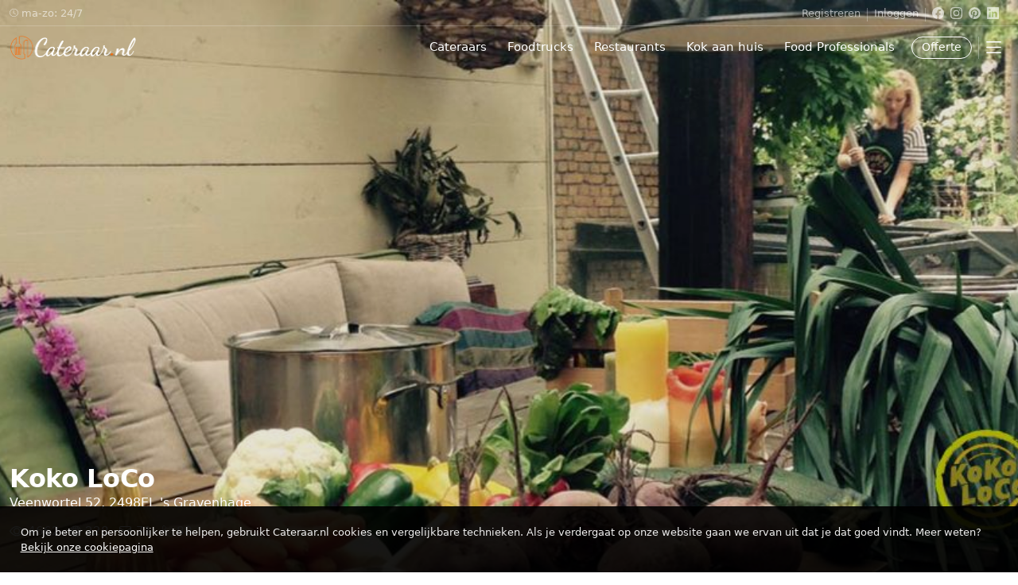

--- FILE ---
content_type: text/html; charset=UTF-8
request_url: https://www.cateraar.nl/cateringbedrijf/ZuidHolland/Delft/koko-loco
body_size: 13806
content:
<!DOCTYPE html>
<html itemscope="" itemtype="http://schema.org/WebPage" lang="nl-NL" prefix="og: http://ogp.me/ns# fb: http://ogp.me/ns/fb#">
<head>
	<meta charset="utf-8">
	<meta http-equiv="X-UA-Compatible" content="IE=edge">
    <meta name="viewport" content="width=device-width, initial-scale=1">
	<title>Koko LoCo | Catering &amp; Foodtruck in Delft &raquo; Cateraar.nl</title>
	<meta name="description" content="Koko LoCo voor de beste catering van uw evenement in Delft. Ontdek op Cateraar.nl">
	<meta name="author" content="Cateraar.nl">
	<meta name="robots" content="index, follow">
	
	<link rel="preload" href="/static/css/global.css" as="style">
	<link rel="preload" href="/static/js/global.js" as="script">
	<link rel="stylesheet" href="/static/css/global.css">

	<meta name="twitter:title" content="Koko LoCo | Catering &amp; Foodtruck in Delft &raquo; Cateraar.nl">
	<meta name="twitter:description" content="Koko LoCo voor de beste catering van uw evenement in Delft. Ontdek op Cateraar.nl">
	<meta name="twitter:image" content="https://www.cateraar.nl/static-clients/koko-loco-800-533.jpg">
	<meta name="twitter:card" content="summary_large_image">
	<meta name="twitter:site" content="@cateraarnl">
	<meta name="twitter:creator" content="@cateraarnl">
	<meta name="twitter:domain" content="cateraar.nl">

	<meta property="og:title" content="Koko LoCo | Catering &amp; Foodtruck in Delft &raquo; Cateraar.nl">
	<meta property="og:description" content="Koko LoCo voor de beste catering van uw evenement in Delft. Ontdek op Cateraar.nl">
	<meta property="og:url" content="https://www.cateraar.nl/cateringbedrijf/ZuidHolland/Delft/koko-loco">
	<meta property="og:image" content="https://www.cateraar.nl/static-clients/koko-loco-800-533.jpg">
	<meta property="og:locale" content="nl_NL">
	<meta property="og:type" content="article">
	<meta property="article:publisher" content="https://www.facebook.com/CateraarNL">
	<meta property="article:author" content="https://www.facebook.com/CateraarNL/">
	<meta property="og:site_name" content="Cateraar.nl">

	<link rel="apple-touch-icon" sizes="180x180" href="/static/favicons/apple-touch-icon.png">
	<link rel="shortcut icon" href="/static/favicons/favicon.ico" type="image/x-icon">
	<meta name="apple-mobile-web-app-title" content="Cateraar.nl">
	<meta name="application-name" content="Cateraar.nl">
	<meta name="theme-color" content="#1976d2">
	
	<link rel="canonical" href="https://www.cateraar.nl/cateringbedrijf/ZuidHolland/Delft/koko-loco">

<script>(function(w,d,s,l,i){w[l]=w[l]||[];w[l].push({'gtm.start':
new Date().getTime(),event:'gtm.js'});var f=d.getElementsByTagName(s)[0],
j=d.createElement(s),dl=l!='dataLayer'?'&l='+l:'';j.async=true;j.src=
'https://www.googletagmanager.com/gtm.js?id='+i+dl;f.parentNode.insertBefore(j,f);
})(window,document,'script','dataLayer','GTM-PP9KJR3');</script>
</head>
<body>
<noscript><iframe src="https://www.googletagmanager.com/ns.html?id=GTM-PP9KJR3" height="0" width="0" style="display:none;visibility:hidden"></iframe></noscript><header id="navigation-transparent"><style>.btn-nav-offerte{border-radius: 6rem;margin-top: 0.8rem;font-size: 14px;--bs-btn-padding-x: 0.75rem;--bs-btn-padding-y: 0.15rem;font-weight: 500;} #navigation .btn-nav-offerte{color:#0071c2; border-color: #0071c2; background-color: #ebf3ff;} #navigation-transparent .btn-nav-offerte{color:#fff; border-color: #fff; background-color:transparent;} </style>

<div class="nav-top d-none d-lg-block">
	<div class="container-xxl ">
		<div class="d-flex flex-row justify-content-between">
			<div class="order-first flex-sm-grow-1 my-1"><span class="nav-top-text"><svg class="nav-top-contact me-1"><use href="#icon-clock-1"></use></svg>ma-zo: 24/7</span></div>
			<div class="order-0 mx-2 my-1"><a class="nav-top-text" href="/inschrijven-als-cateraar" title="Inschrijven als Cateraar">Registreren</a></div>
			<div class="order-1 mx-2 nav-top-separator "></div>
			<div class="order-2 mx-2 my-1"><a class="nav-top-text" href="/mijn-account" title="Inloggen voor partners">Inloggen</a></div>
			<div class="order-3 mx-2 nav-top-separator"></div>
			<div class="order-last mx-2 my-1">
				<ul class="list-unstyled d-flex m-0">
					<li class="me-2"><a href="https://www.facebook.com/CateraarNL" title="Cateraar.nl op Facebook" rel="noopener noreferrer" target="_blank"><svg class="nav-top-social"><use href="#facebook"></use></svg><span class="visually-hidden">Cateraar.nl op Facebook</span></a></li>
					<li class="me-2"><a href="https://www.instagram.com/cateraarnl/" title="Cateraar.nl op Instagram" rel="noopener noreferrer" target="_blank"><svg class="nav-top-social"><use href="#instagram"></use></svg><span class="visually-hidden">Cateraar.nl op Instagram</span></a></li>
					<li class="me-2"><a href="https://nl.pinterest.com/cateraarnl/" title="Cateraar.nl op Pinterest" rel="noopener noreferrer" target="_blank"><svg class="nav-top-social"><use href="#pinterest"></use></svg><span class="visually-hidden">Cateraar.nl op Pinterest</span></a></li>
					<li class="me-1"><a href="https://www.linkedin.com/company/cateraar.nl" title="Cateraar.nl op LinkedIn" rel="noopener noreferrer" target="_blank"><svg class="nav-top-social"><use href="#linkedin"></use></svg><span class="visually-hidden">Cateraar.nl op LinkedIn</span></a></li>
				</ul>
			</div>
		</div>
	</div>
</div>
<div class="container-xxl">
	<div class="d-flex flex-row justify-content-between">
		<div class="order-0 order-sm-first order-md-first flex-sm-grow-1"><p class="navbar-logo my-2"><a href="/" title="Cateraar.nl">Cateraar.nl</a></p></div>
		<div class="order-0 d-none d-lg-block my-2"><a class="btn btn-nav" href="/cateringbedrijf" title="Catering bedrijven in Nederland">Cateraars</a></div>
		<div class="order-1 d-none d-lg-block my-2"><a class="btn btn-nav" href="/foodtruck" title="Foodtrucks voor uw evenement in Nederland vindt u hier!">Foodtrucks</a></div>
		<div class="order-2 d-none d-lg-block my-2"><a class="btn btn-nav" href="/restaurant" title="De beste Restaurant voor catering vindt u hier!">Restaurants</a></div>
		<div class="order-3 d-none d-lg-block my-2"><a class="btn btn-nav" href="/kok-aan-huis" title="Kok aan Huis nodig? De beste Koks vindt u hier!">Kok aan huis</a></div>
		<div class="order-4 d-none d-lg-block my-2"><a class="btn btn-nav" href="/food-professionals" title="De beste Food Professionals vindt u hier!">Food Professionals</a></div>
		<div class="order-last order-sm-4 order-md-4 mx-0 mx-sm-2"><a class="btn btn-nav-offerte" href="/offerte-aanvragen" title="Vraag Catering Offertes aan ">Offerte</a></div>
		<div class="nav-separator order-5 d-none d-sm-block my-2"></div>
		<div class="order-first order-sm-last order-md-last my-2">
			<button class="btn btn-nav p-1" type="button" data-bs-toggle="offcanvas" data-bs-target="#MainMobileNavigation" aria-controls="MainMobileNavigation" aria-label="Mobile Menu">
				<svg class="navigation-icon-svg-hamburger"><use href="#hamburger"></use></svg>
			</button>
		</div>
	</div>
</div>
<div id="MainMobileNavigation" class="offcanvas offcanvas-end" data-bs-backdrop="static" tabindex="-1">
	<div class="offcanvas-header">
		<a href="/" title="Cateraar.nl"><img class="lazy" data-src="/static/img/Cateraar.png" width="160" height="34" alt="Cateraar.nl"></a><button type="button" class="btn-close text-black" data-bs-dismiss="offcanvas" aria-label="Close"></button>
	</div>
	<div class="offcanvas-body p-0">
		<ul class="list-unstyled mt-3">
			<li><a class="nav__link nav__link-first nav__link-latest nav__aanvragen" href="/offerte-aanvragen" title="Catering offertes aanvragen"><svg class="nav-svg-booking"><use href="#icon-nav-booking"></use></svg>Offerte Aanvragen</a></li>
		</ul>
		<ul class="list-unstyled">
			<li><a class="nav__link nav__link-first" href="/cateringbedrijf" title="Catering bedrijven in Nederland">Cateraars</a></li>
			<li><a class="nav__link" href="/foodtruck" title="Foodtrucks voor uw evenement in Nederland vindt u hier!">Foodtrucks</a></li>
			<li><a class="nav__link" href="/restaurant" title="De beste Restaurant voor catering vindt u hier!">Restaurants</a></li>
			<li><a class="nav__link" href="/kok-aan-huis" title="Kok aan Huis nodig? De beste Koks vindt u hier!">Koks aan Huis</a></li>
			<li><a class="nav__link nav__link-latest" href="/food-professionals" title="De beste Food Professionals vindt u hier!"> Food professionals</a></li>
		</ul>
		<div class="accordion" id="MainMobileNavigation-Accordion">
			<div class="accordion-item">
				<div class="accordion-header" id="MainMobileMenu">
					<button class="accordion-button collapsed" type="button" data-bs-toggle="collapse" data-bs-target="#MainMobileNavigation-Accordion-o" aria-expanded="false" aria-controls="MainMobileNavigation-Accordion-o">
						<svg class="nav-svg-inline nav-svg-btn-accordion"><use href="#icon-briefcase"></use></svg> Zakelijk
					</button>
				</div>
				<div id="MainMobileNavigation-Accordion-o" class="accordion-collapse collapse" aria-labelledby="MainMobileMenu" data-bs-parent="#MainMobileNavigation-Accordion">
					<div class="accordion-body p-0">
						<a class="nav__link nav__link-sm" href="/mijn-account" title="Inloggen voor Cateraars"> Inloggen als Cateraar</a>
						<a class="nav__link nav__link-sm" href="/inschrijven-als-cateraar" title="Inschrijven als Cateraar"> Bedrijf aanmelden</a>
						<a class="nav__link nav__link-sm" href="/partner" title="Word partner"> Partner worden</a>
						<a class="nav__link nav__link-sm" href="/contact" title="Contact met Cateraar.nl"> Contact</a>
					</div>
				</div>
			</div>
		</div>
	</div>
</div></header>
<section id="customer_profile_header">
	<div class="customer-profile-wrapper lazy" data-bg="/static-clients/koko-loco-1400-470.jpg" title="Koko LoCo Catering &amp; Foodtruck te Delft | Cateraar.nl" alt="Koko LoCo Catering &amp; Foodtruck te Delft | Cateraar.nl"  width="100%" height="100%">
		<div class="overlay op-1"></div>
		<div class="container-xxl">
			<div class="row">
				<div class="col-12">
					<div class="customer-profile-intro">
						<h1 itemprop="headline" class="text-white fw-bold ls-1 m-0">Koko LoCo</h1>
						<h2 itemprop="headline" class="text-white like-p fw-light m-0">Veenwortel 52, 2498EL 's Gravenhage</h2>
						<div id="customer_profile_views" class="mt-2">
							<ul class="list-inline">
								<li class="list-inline-item"><svg class="view-icon-svg-eye"><use href="#icon-eye"></use></svg>
								4662								</li>
																<li class="list-inline-item">
									<a href="/offerte-aanvragen" class="click-trigger" data-click-id="click-link"><svg class="view-icon-svg-globe">
										<use href="#icon-globe"></use></svg>
										<span id="click-link">228</span>
									</a>
								</li>
								<li class="list-inline-item">
									<a href="/offerte-aanvragen" class="click-trigger" data-click-id="click-mail"><svg class="view-icon-svg-envelope icon-svg-rotate">
										<use href="#icon-envelope"></use></svg>
										<span id="click-mail">71</span>
									</a>
								</li>
								<li class="list-inline-item">
									<a href="/offerte-aanvragen" class="click-trigger" data-click-id="click-phone"><svg class="view-icon-svg-phone">
										<use href="#icon-phone-contact"></use></svg>
										<span id="click-phone">88</span>
									</a>
								</li>
							</ul>	
						</div>
					</div>
				</div>
			</div>
		</div>
	</div>
</section>
<section class="pt-5">
<div class="container-xxl">
	<div class="row justify-content-between">
		<div class="col-12 col-sm-12 col-md-12 col-lg-8 col-xl-8 col-xxl-8">
			<div class="d-block d-sm-block d-md-block d-lg-none d-xl-none d-xxl-none col-12 col-sm-8 col-md-10  mx-auto mb-5">
				<div class="row row-cols-1 row-cols-sm-1 row-cols-md-2 row-cols-lg-2 row-cols-xl-2 row-cols-xxl-2 g-4">
					<div class="col flex">
						<div id="promo-aanvragen" class="card shadow-sm h-100">
							<div class="card-body p-5 px-5 px-sm-4 px-md-4">
								<p itemprop="text" class="text-white fw-bold h5 ls-1 text-uppercase">Offertes aanvragen!</p>
								<p itemprop="text" class="text-white fw-normal lh-2">Vul ons aanvraagformulier in en laat u informeren. Vergelijk en kies de beste Cateraar voor Uw evenement.</p>
								<div class="d-grid col-12 col-sm-12 col-md-12 col-lg-12 col-xl-12 col-xxl-12">
									<a class="btn promo-btn click-trigger fw-medium" href="/offerte-aanvragen" data-click-id="click-mail" title="Vraag offertes aan">vraag offertes aan</a>
								</div>
							</div>
						</div>
					</div>
					<div class="col flex d-none d-md-block">
						<div id="promo-leden" class="card h-100">
							<div class="card-body p-5">
								<p itemprop="text" class="promo-title">Jouw vermelding op onze website<span class="dot-colored">?</span></p>
								<a itemprop="url" class="btn promo-btn mt-2 click-trigger" href="/inschrijven-als-cateraar" data-click-id="click-link" title="wordt partner" >Ontdek en meld je aan!</a>
							</div>
						</div>
					</div>
				</div>
			</div>
			<div class="px-4 px-sm-5 px-lg-5 py-5 mx-0 mx-sm-4 mx-md-5 mx-lg-5">
				<h2 itemprop="headline" class="fs-1 text-black fw-light ls-1 lh-2 mb-4">KoKo LoCo Catering &amp; Foodtruck<span class="dot-colored">.</span></h2>
				<p itemprop="text" class="profile-text hyphens mb-4">Wanneer het aankomt op het verzorgen van catering in Delft bent u bij Koko LoCo aan het juiste adres, ongeacht het gaat om enkele heerlijke hapjes of het organiseren van een groot feest. Naast de verzorging van hapjes en dranken beschikt KoKo LoCo ook een Foodtruck.</p>
				<p itemprop="text" class="profile-text hyphens">Naast catering kunt u Koko LoCo ook inhuren voor festivals, bedrijfsfeesten, verjaardagen. Graag komen wij bij u langs met onze Foodtrailer!</p>
			</div>
			<div class="py-5">
				<div id="customer_profile_gallery" class="carousel slide" data-bs-ride="carousel">
					<div class="carousel-indicators">
						<button type="button" data-bs-target="#customer_profile_gallery" data-bs-slide-to="0" class="active" aria-current="true" aria-label="Slide 1"></button>
						<button type="button" data-bs-target="#customer_profile_gallery" data-bs-slide-to="1" aria-label="Slide 2"></button>
						<button type="button" data-bs-target="#customer_profile_gallery" data-bs-slide-to="2" aria-label="Slide 3"></button>
						<button type="button" data-bs-target="#customer_profile_gallery" data-bs-slide-to="3" aria-label="Slide 4"></button>
						<button type="button" data-bs-target="#customer_profile_gallery" data-bs-slide-to="4" aria-label="Slide 5"></button>
						<button type="button" data-bs-target="#customer_profile_gallery" data-bs-slide-to="5" aria-label="Slide 6"></button>
						<button type="button" data-bs-target="#customer_profile_gallery" data-bs-slide-to="6" aria-label="Slide 7"></button>
					</div>
					<div class="carousel-inner">
						<div class="carousel-item active"><img itemprop="image" class="lazy d-block w-100 rounded" loading="lazy" width="100%" height="100%" data-src="/static-clients/koko-loco-image-1-800-533.jpg" alt="Koko Loco | Catering Delft en Zuid-Holland | Cateraar.nl"></div>
						<div class="carousel-item"><img itemprop="image" class="lazy d-block w-100 rounded" loading="lazy" width="100%" height="100%" data-src="/static-clients/koko-loco-image-2-800-533.jpg" alt="Koko Loco | Catering Delft en Zuid-Holland | Cateraar.nl"></div>
						<div class="carousel-item"><img itemprop="image" class="lazy d-block w-100 rounded" loading="lazy" width="100%" height="100%" data-src="/static-clients/koko-loco-1400-470.jpg" alt="Koko Loco | Catering Delft en Zuid-Holland | Cateraar.nl"></div>
						<div class="carousel-item"><img itemprop="image" class="lazy d-block w-100 rounded" loading="lazy" width="100%" height="100%" data-src="/static-clients/koko-loco-image-1-800-533.jpg" alt="Koko Loco | Catering Delft en Zuid-Holland | Cateraar.nl"></div>
						<div class="carousel-item"><img itemprop="image" class="lazy d-block w-100 rounded" loading="lazy" width="100%" height="100%" data-src="/static-clients/koko-loco-image-2-800-533.jpg" alt="Koko Loco | Catering Delft en Zuid-Holland | Cateraar.nl"></div>
						<div class="carousel-item"><img itemprop="image" class="lazy d-block w-100 rounded" loading="lazy" width="100%" height="100%" data-src="/static-clients/koko-loco-1400-470.jpg" alt="Koko Loco | Catering Delft en Zuid-Holland | Cateraar.nl"></div>
						<div class="carousel-item"><img itemprop="image" class="lazy d-block w-100 rounded" loading="lazy" width="100%" height="100%" data-src="/static-clients/koko-loco-image-1-800-533.jpg" alt="Koko Loco | Catering Delft en Zuid-Holland | Cateraar.nl"></div>
					</div>
					<button class="carousel-control-prev" type="button" data-bs-target="#customer_profile_gallery" data-bs-slide="prev"><span class="carousel-control-prev-icon" aria-hidden="true"></span><span class="visually-hidden">Previous</span></button>
					<button class="carousel-control-next" type="button" data-bs-target="#customer_profile_gallery" data-bs-slide="next"><span class="carousel-control-next-icon" aria-hidden="true"></span><span class="visually-hidden">Next</span></button>
				</div>
			</div>
			<div class="pb-5 px-4 px-sm-5 px-lg-5 mx-0 mx-sm-4 mx-md-5 mx-lg-5">
				<div class="ratio ratio-16x9">
			  	<iframe src="https://www.youtube.com/embed/_feBeOvRSBY" title="Koko Loco | Catering Delft en Zuid-Holland" allowfullscreen></iframe>
				</div>
			</div>
			
			<div class="pb-5 px-4 px-sm-5 px-lg-5 mx-0 mx-sm-4 mx-md-5 mx-lg-5">
				<div class="card">
					<div class="card-body p-4">
						<h3 class="text-black fw-medium fs-5 m-0 lh-2 mb-2">Catering van Koko Loco uit Delft</h3>
						<p class="hyphens m-0">Vul <a href="/offerte-aanvragen" title="Offertes aanvragen" class="click-trigger fw-normal" data-click-id="click-link">ons aanvraagformulier in</a> en laat cateraars uit Delft u informeren. Vergelijk en kies de beste cateraar voor Uw evenement.
					</div>
				</div>
			</div>
		</div>
		<div class="col-12 col-sm-12 col-md-12 col-lg-4 col-xl-3 col-xxl-3">
			<div class="sticky-contact-top d-none d-sm-none d-md-none d-lg-block d-xl-block d-xxl-block">
				<div id="promo-aanvragen" class="card shadow-sm">
					<div class="card-body p-5">
						<h4 itemprop="headline" class="text-white fw-bold h5 ls-1 text-uppercase">Offertes aanvragen!</h4>
						<p itemprop="text" class="text-white hyphens fw-normal">Vul ons aanvraagformulier in en laat u informeren. Vergelijk en kies de beste Cateraar voor Uw evenement.</p><div class="d-grid col-12 col-sm-12 col-md-12 col-lg-12 col-xl-12 col-xxl-12">
							<a itemprop="url" class="btn promo-btn click-trigger fw-medium" href="/offerte-aanvragen" data-click-id="click-mail" title="Vraag offertes aan">vraag offertes aan</a>
						</div>
					</div>
				</div>
				<div class="mt-4">
					<div id="promo-leden" class="card">
						<div class="card-body p-5">
							<p itemprop="text" class="promo-title">Jouw vermelding op onze website<span class="dot-colored">?</span></p>
							<a itemprop="url" class="btn promo-btn mt-2 click-trigger" href="/inschrijven-als-cateraar" data-click-id="click-link" title="wordt partner" >Ontdek en meld je aan!</a>
						</div>
					</div>
				</div>
			</div>
		</div>
	</div>
</div>
</section>
<div id="breadcrumb" class="mt-5">	
	<div class="container">
		<ul itemscope itemtype="http://schema.org/BreadcrumbList">
			<li itemprop="itemListElement" itemscope itemtype="http://schema.org/ListItem"><a itemprop="item" href="/"><span itemprop="name">Cateraar.nl</span></a><meta itemprop="position" content="0"></li>
			<li itemprop="itemListElement" itemscope itemtype="http://schema.org/ListItem"><a itemprop="item" href="/cateringbedrijf"><span itemprop="name">Cateringbedrijf</span></a><meta itemprop="position" content="1"></li>
			<li itemprop="itemListElement" itemscope itemtype="http://schema.org/ListItem"><a itemprop="item" href="/cateringbedrijf/ZuidHolland"><span itemprop="name">Zuid-Holland</span></a><meta itemprop="position" content="2"></li>
			<li itemprop="itemListElement" itemscope itemtype="http://schema.org/ListItem"><a itemprop="item" href="/cateringbedrijf/ZuidHolland/Delft"><span itemprop="name">Delft</span></a><meta itemprop="position" content="3"></li>
			<li itemprop="itemListElement" itemscope itemtype="http://schema.org/ListItem"><a itemprop="item" href="/cateringbedrijf/ZuidHolland/Delft/koko-loco"><span itemprop="name">Koko LoCo</span></a><meta itemprop="position" content="4"></li>
		</ul>
	</div>
</div>
<footer role="contentinfo">
  <div id="footer-first">
	<div class="container pt-5 pb-3">
	  <div class="row py-5">
		<section class="mb-5 mt-xl-0 col-12 col-sm-12 col-md-12 col-lg-auto col-xl-4 col-xxl-4">
		  <a class="d-flex align-items-center link-dark text-decoration-none" href="/">
			<img class="footer--logo mb-2" src="/static/img/Cateraar-all-white.png" width="160" height="34" loading="lazy" decoding="async" alt="Cateraar.nl">
		  </a>
		  <p>We zijn altijd op zoek naar cateraars, traiteurs en foodtrucks, zodat we onze bezoekers nog beter kunnen helpen.</p>
		  <a class="btn btn-primary-footer" href="/partner">Word partner</a>
		</section>
		<nav class="mb-5 mb-xl-0 mt-4 mt-xl-0 col-6 col-sm-6 col-md-4 col-lg-4 col-xl-2 offset-xl-1 col-xxl-2" aria-label="Zakelijk">
		  <h2 class="title">Zakelijk</h2>
		  <ul class="nav flex-column">
			<li class="nav-item mb-2"><a class="nav-link p-0" href="/mijn-account">Inloggen</a></li>
			<li class="nav-item mb-2"><a class="nav-link p-0" href="/inschrijven-als-cateraar">Bedrijf aanmelden</a></li>
			<li class="nav-item mb-2"><a class="nav-link p-0" href="/zakelijk/adverteren">Adverteren</a></li>
		  </ul>
		</nav>
		<nav class="mb-5 mb-xl-0 mt-4 mt-xl-0 col-6 col-sm-6 col-md-4 col-lg-4 col-xl-2 col-xxl-2" aria-label="Klantenservice">
		  <h2 class="title">Klantenservice</h2>
		  <ul class="nav flex-column">
			<li class="nav-item mb-2"><a class="nav-link p-0" href="/klantenservice">Klantenservice</a></li>
			<li class="nav-item mb-2"><a class="nav-link p-0" href="/contact">Contact</a></li>
		  </ul>
		</nav>
		<section class="mb-5 mb-xl-0 mt-4 mt-xl-0 col-12 col-sm-12 col-md-4 col-lg-4 col-xl-3 col-xxl-3">
		  <h2 class="title">Volg ons</h2>
		  <ul class="list-inline" aria-label="Sociale media">
			<li class="list-inline-item"><a href="https://www.linkedin.com/company/cateraar.nl" rel="noopener noreferrer" target="_blank"><svg class="footer-icon-svg" aria-hidden="true" focusable="false"><use href="#linkedin"></use></svg><span class="visually-hidden">Cateraar.nl op LinkedIn</span></a></li>
			<li class="list-inline-item"><a href="https://www.facebook.com/CateraarNL" rel="noopener noreferrer" target="_blank"><svg class="footer-icon-svg" aria-hidden="true" focusable="false"><use href="#facebook"></use></svg><span class="visually-hidden">Cateraar.nl op Facebook</span></a></li>
			<li class="list-inline-item"><a href="https://www.instagram.com/cateraarnl/" rel="noopener noreferrer" target="_blank"><svg class="footer-icon-svg" aria-hidden="true" focusable="false"><use href="#instagram"></use></svg><span class="visually-hidden">Cateraar.nl op Instagram</span></a></li>
			<li class="list-inline-item"><a href="https://nl.pinterest.com/cateraarnl/" rel="noopener noreferrer" target="_blank"><svg class="footer-icon-svg" aria-hidden="true" focusable="false"><use href="#pinterest"></use></svg><span class="visually-hidden">Cateraar.nl op Pinterest</span></a></li>
		  </ul>
		  <p><a href="/nieuwsbrief">Meld je aan</a> voor onze nieuwsbrief</p>
		</section>
	  </div>
	</div>
  </div>
  <div id="footer-last">
	<div class="container footer-borderline">
	  <div class="row py-5 text-center">
		<div class="col-12 mb-2">
		  <a class="text-decoration-none" href="/klantenservice">Privacy</a> |
		  <a class="text-decoration-none" href="/klantenservice">Algemene voorwaarden</a> |
		  <a class="text-decoration-none" href="/klantenservice">Cookies</a>
		</div>
		<div class="col-12">
		  <a class="text-decoration-none" href="/">© 2013 - 2026 - Cateraar.nl</a>
		</div>
	  </div>
	</div>
  </div>
</footer><script src="/static/js/global.js" defer></script>
<script>var clicks = document.querySelectorAll('.click-trigger');for(var i = 0; i < clicks.length; i++){clicks[i].onclick = function(){var id = this.getAttribute('data-click-id');var post = 'id='+id;var req = new XMLHttpRequest();req.open('POST', '/static-clients/koko-loco/counter.php', true);req.setRequestHeader('Content-Type', 'application/x-www-form-urlencoded');req.onreadystatechange = function(){if (req.readyState != 4 || req.status != 200) return;document.getElementById(id).innerHTML = req.responseText;};req.send(post);}}</script>
<svg xmlns="http://www.w3.org/2000/svg" style="display: none;"><symbol id="telephone" viewBox="0 0 16 16"><path d="M3.654 1.328a.678.678 0 0 0-1.015-.063L1.605 2.3c-.483.484-.661 1.169-.45 1.77a17.568 17.568 0 0 0 4.168 6.608 17.569 17.569 0 0 0 6.608 4.168c.601.211 1.286.033 1.77-.45l1.034-1.034a.678.678 0 0 0-.063-1.015l-2.307-1.794a.678.678 0 0 0-.58-.122l-2.19.547a1.745 1.745 0 0 1-1.657-.459L5.482 8.062a1.745 1.745 0 0 1-.46-1.657l.548-2.19a.678.678 0 0 0-.122-.58L3.654 1.328zM1.884.511a1.745 1.745 0 0 1 2.612.163L6.29 2.98c.329.423.445.974.315 1.494l-.547 2.19a.678.678 0 0 0 .178.643l2.457 2.457a.678.678 0 0 0 .644.178l2.189-.547a1.745 1.745 0 0 1 1.494.315l2.306 1.794c.829.645.905 1.87.163 2.611l-1.034 1.034c-.74.74-1.846 1.065-2.877.702a18.634 18.634 0 0 1-7.01-4.42 18.634 18.634 0 0 1-4.42-7.009c-.362-1.03-.037-2.137.703-2.877L1.885.511z"/></symbol><symbol id="icon-booking" viewBox="0 0 1000 1000"><path d="M495.2380964285715 616.6666667857143C495.2380964285715 629.0476189285714 484.7619035714286 639.5238096428571 472.3809535714286 639.5238096428571H186.6666667857142C174.2857142857142 639.5238096428571 163.8095239285714 629.0476189285714 163.8095239285714 616.6666667857143C163.8095239285714 604.2857142857142 174.2857142857143 593.8095239285714 186.6666667857142 593.8095239285714H472.3809535714286C485.7142857142857 593.8095239285714 495.2380964285715 604.2857142857142 495.2380964285715 616.6666667857143zM458.0952392857143 507.1428571428571C458.0952392857143 519.523809642857 447.6190464285715 530 435.2380964285715 530H284.7619046428572C272.3809525 530 261.9047617857143 519.5238096428571 261.9047617857143 507.1428571428571S272.3809525000001 484.2857142857142 284.7619046428572 484.2857142857142H435.2380964285715C448.5714285714286 484.2857142857142 458.0952392857143 494.7619046428571 458.0952392857143 507.1428571428571zM681.9047607142858 749.0476189285714H94.2857142857143C81.9047617857143 749.0476189285714 71.4285714285715 738.5714285714286 71.4285714285715 726.1904760714285C71.4285714285715 713.8095239285715 81.9047617857143 703.3333332142856 94.2857142857143 703.3333332142856H682.8571428571429C794.2857142857143 703.3333332142856 883.8095250000001 612.8571428571429 883.8095250000001 502.3809525C883.8095250000001 391.9047607142857 793.3333321428572 301.4285714285715 682.8571428571429 301.4285714285715C607.6190464285714 301.4285714285715 539.0476178571429 343.3333321428571 503.8095250000001 410C500.0000000000001 417.6190475000001 492.3809535714286 422.3809525000001 483.8095250000001 422.3809525000001H366.6666667857143C354.2857142857144 422.3809525000001 343.8095239285715 411.9047617857143 343.8095239285715 399.5238096428572C343.8095239285715 387.1428571428571 354.2857142857143 376.6666678571428 366.6666667857143 376.6666678571428H469.5238107142857C513.3333321428572 301.4285714285714 594.2857142857143 254.7619035714286 681.9047607142858 254.7619035714286C818.0952392857143 255.7142857142857 928.5714285714286 366.190475 928.5714285714286 502.3809525C928.5714285714286 638.5714285714284 818.0952392857142 749.0476189285714 681.9047607142858 749.0476189285714zM681.9047607142858 663.3333332142857C668.5714285714287 663.3333332142857 657.1428571428572 651.9047617857143 657.1428571428572 638.5714285714287V497.6190475V492.8571428571429C657.1428571428572 490.9523810714286 658.0952392857143 490 658.0952392857143 488.0952382142858C659.0476178571429 487.1428571428572 659.0476178571429 485.2380953571429 660 484.2857142857143C660.9523821428571 483.3333332142859 661.9047607142857 481.4285714285714 662.8571428571428 480.476190357143L725.7142857142858 417.6190475000001C730.4761892857143 412.8571428571429 737.1428571428572 410 742.8571428571429 410C749.5238107142858 410 755.2380964285715 412.8571428571428 760.0000000000001 417.6190475000001C769.5238107142857 427.1428571428571 769.5238107142857 443.3333332142858 760.0000000000001 452.8571428571429L703.809525 509.0476189285715V638.5714285714287C706.6666678571428 651.9047617857143 696.190475 663.3333332142859 681.9047607142858 663.3333332142859z"/></symbol><symbol id="icon-nav-booking" viewBox="300 200 400 560"><path d="M495.2380964285715 616.6666667857143C495.2380964285715 629.0476189285714 484.7619035714286 639.5238096428571 472.3809535714286 639.5238096428571H186.6666667857142C174.2857142857142 639.5238096428571 163.8095239285714 629.0476189285714 163.8095239285714 616.6666667857143C163.8095239285714 604.2857142857142 174.2857142857143 593.8095239285714 186.6666667857142 593.8095239285714H472.3809535714286C485.7142857142857 593.8095239285714 495.2380964285715 604.2857142857142 495.2380964285715 616.6666667857143zM458.0952392857143 507.1428571428571C458.0952392857143 519.523809642857 447.6190464285715 530 435.2380964285715 530H284.7619046428572C272.3809525 530 261.9047617857143 519.5238096428571 261.9047617857143 507.1428571428571S272.3809525000001 484.2857142857142 284.7619046428572 484.2857142857142H435.2380964285715C448.5714285714286 484.2857142857142 458.0952392857143 494.7619046428571 458.0952392857143 507.1428571428571zM681.9047607142858 749.0476189285714H94.2857142857143C81.9047617857143 749.0476189285714 71.4285714285715 738.5714285714286 71.4285714285715 726.1904760714285C71.4285714285715 713.8095239285715 81.9047617857143 703.3333332142856 94.2857142857143 703.3333332142856H682.8571428571429C794.2857142857143 703.3333332142856 883.8095250000001 612.8571428571429 883.8095250000001 502.3809525C883.8095250000001 391.9047607142857 793.3333321428572 301.4285714285715 682.8571428571429 301.4285714285715C607.6190464285714 301.4285714285715 539.0476178571429 343.3333321428571 503.8095250000001 410C500.0000000000001 417.6190475000001 492.3809535714286 422.3809525000001 483.8095250000001 422.3809525000001H366.6666667857143C354.2857142857144 422.3809525000001 343.8095239285715 411.9047617857143 343.8095239285715 399.5238096428572C343.8095239285715 387.1428571428571 354.2857142857143 376.6666678571428 366.6666667857143 376.6666678571428H469.5238107142857C513.3333321428572 301.4285714285714 594.2857142857143 254.7619035714286 681.9047607142858 254.7619035714286C818.0952392857143 255.7142857142857 928.5714285714286 366.190475 928.5714285714286 502.3809525C928.5714285714286 638.5714285714284 818.0952392857142 749.0476189285714 681.9047607142858 749.0476189285714zM681.9047607142858 663.3333332142857C668.5714285714287 663.3333332142857 657.1428571428572 651.9047617857143 657.1428571428572 638.5714285714287V497.6190475V492.8571428571429C657.1428571428572 490.9523810714286 658.0952392857143 490 658.0952392857143 488.0952382142858C659.0476178571429 487.1428571428572 659.0476178571429 485.2380953571429 660 484.2857142857143C660.9523821428571 483.3333332142859 661.9047607142857 481.4285714285714 662.8571428571428 480.476190357143L725.7142857142858 417.6190475000001C730.4761892857143 412.8571428571429 737.1428571428572 410 742.8571428571429 410C749.5238107142858 410 755.2380964285715 412.8571428571428 760.0000000000001 417.6190475000001C769.5238107142857 427.1428571428571 769.5238107142857 443.3333332142858 760.0000000000001 452.8571428571429L703.809525 509.0476189285715V638.5714285714287C706.6666678571428 651.9047617857143 696.190475 663.3333332142859 681.9047607142858 663.3333332142859z"/></symbol><symbol id="hamburger" viewBox="0 0 16 16"><path fill-rule="evenodd" d="M2.5 12a.5.5 0 0 1 .5-.5h10a.5.5 0 0 1 0 1H3a.5.5 0 0 1-.5-.5zm0-4a.5.5 0 0 1 .5-.5h10a.5.5 0 0 1 0 1H3a.5.5 0 0 1-.5-.5zm0-4a.5.5 0 0 1 .5-.5h10a.5.5 0 0 1 0 1H3a.5.5 0 0 1-.5-.5z"/></symbol><symbol id="facebook" viewBox="0 0 16 16"><path d="M16 8.049c0-4.446-3.582-8.05-8-8.05C3.58 0-.002 3.603-.002 8.05c0 4.017 2.926 7.347 6.75 7.951v-5.625h-2.03V8.05H6.75V6.275c0-2.017 1.195-3.131 3.022-3.131.876 0 1.791.157 1.791.157v1.98h-1.009c-.993 0-1.303.621-1.303 1.258v1.51h2.218l-.354 2.326H9.25V16c3.824-.604 6.75-3.934 6.75-7.951z"/></symbol><symbol id="twitter" viewBox="0 0 24 24"><path d="M18.244 2.25h3.308l-7.227 8.26 8.502 11.24H16.17l-5.214-6.817L4.99 21.75H1.68l7.73-8.835L1.254 2.25H8.08l4.713 6.231zm-1.161 17.52h1.833L7.084 4.126H5.117z"/></symbol><symbol id="twitter-old" viewBox="0 0 16 16"><path d="M5.026 15c6.038 0 9.341-5.003 9.341-9.334 0-.14 0-.282-.006-.422A6.685 6.685 0 0 0 16 3.542a6.658 6.658 0 0 1-1.889.518 3.301 3.301 0 0 0 1.447-1.817 6.533 6.533 0 0 1-2.087.793A3.286 3.286 0 0 0 7.875 6.03a9.325 9.325 0 0 1-6.767-3.429 3.289 3.289 0 0 0 1.018 4.382A3.323 3.323 0 0 1 .64 6.575v.045a3.288 3.288 0 0 0 2.632 3.218 3.203 3.203 0 0 1-.865.115 3.23 3.23 0 0 1-.614-.057 3.283 3.283 0 0 0 3.067 2.277A6.588 6.588 0 0 1 .78 13.58a6.32 6.32 0 0 1-.78-.045A9.344 9.344 0 0 0 5.026 15z"/></symbol><symbol id="instagram" viewBox="0 0 16 16"><path d="M8 0C5.829 0 5.556.01 4.703.048 3.85.088 3.269.222 2.76.42a3.917 3.917 0 0 0-1.417.923A3.927 3.927 0 0 0 .42 2.76C.222 3.268.087 3.85.048 4.7.01 5.555 0 5.827 0 8.001c0 2.172.01 2.444.048 3.297.04.852.174 1.433.372 1.942.205.526.478.972.923 1.417.444.445.89.719 1.416.923.51.198 1.09.333 1.942.372C5.555 15.99 5.827 16 8 16s2.444-.01 3.298-.048c.851-.04 1.434-.174 1.943-.372a3.916 3.916 0 0 0 1.416-.923c.445-.445.718-.891.923-1.417.197-.509.332-1.09.372-1.942C15.99 10.445 16 10.173 16 8s-.01-2.445-.048-3.299c-.04-.851-.175-1.433-.372-1.941a3.926 3.926 0 0 0-.923-1.417A3.911 3.911 0 0 0 13.24.42c-.51-.198-1.092-.333-1.943-.372C10.443.01 10.172 0 7.998 0h.003zm-.717 1.442h.718c2.136 0 2.389.007 3.232.046.78.035 1.204.166 1.486.275.373.145.64.319.92.599.28.28.453.546.598.92.11.281.24.705.275 1.485.039.843.047 1.096.047 3.231s-.008 2.389-.047 3.232c-.035.78-.166 1.203-.275 1.485a2.47 2.47 0 0 1-.599.919c-.28.28-.546.453-.92.598-.28.11-.704.24-1.485.276-.843.038-1.096.047-3.232.047s-2.39-.009-3.233-.047c-.78-.036-1.203-.166-1.485-.276a2.478 2.478 0 0 1-.92-.598 2.48 2.48 0 0 1-.6-.92c-.109-.281-.24-.705-.275-1.485-.038-.843-.046-1.096-.046-3.233 0-2.136.008-2.388.046-3.231.036-.78.166-1.204.276-1.486.145-.373.319-.64.599-.92.28-.28.546-.453.92-.598.282-.11.705-.24 1.485-.276.738-.034 1.024-.044 2.515-.045v.002zm4.988 1.328a.96.96 0 1 0 0 1.92.96.96 0 0 0 0-1.92zm-4.27 1.122a4.109 4.109 0 1 0 0 8.217 4.109 4.109 0 0 0 0-8.217zm0 1.441a2.667 2.667 0 1 1 0 5.334 2.667 2.667 0 0 1 0-5.334z"/></symbol><symbol id="pinterest" viewBox="0 0 16 16"><path d="M8 0a8 8 0 0 0-2.915 15.452c-.07-.633-.134-1.606.027-2.297.146-.625.938-3.977.938-3.977s-.239-.479-.239-1.187c0-1.113.645-1.943 1.448-1.943.682 0 1.012.512 1.012 1.127 0 .686-.437 1.712-.663 2.663-.188.796.4 1.446 1.185 1.446 1.422 0 2.515-1.5 2.515-3.664 0-1.915-1.377-3.254-3.342-3.254-2.276 0-3.612 1.707-3.612 3.471 0 .688.265 1.425.595 1.826a.24.24 0 0 1 .056.23c-.061.252-.196.796-.222.907-.035.146-.116.177-.268.107-1-.465-1.624-1.926-1.624-3.1 0-2.523 1.834-4.84 5.286-4.84 2.775 0 4.932 1.977 4.932 4.62 0 2.757-1.739 4.976-4.151 4.976-.811 0-1.573-.421-1.834-.919l-.498 1.902c-.181.695-.669 1.566-.995 2.097A8 8 0 1 0 8 0z"/></symbol><symbol id="linkedin" viewBox="0 0 16 16"><path d="M0 1.146C0 .513.526 0 1.175 0h13.65C15.474 0 16 .513 16 1.146v13.708c0 .633-.526 1.146-1.175 1.146H1.175C.526 16 0 15.487 0 14.854V1.146zm4.943 12.248V6.169H2.542v7.225h2.401zm-1.2-8.212c.837 0 1.358-.554 1.358-1.248-.015-.709-.52-1.248-1.342-1.248-.822 0-1.359.54-1.359 1.248 0 .694.521 1.248 1.327 1.248h.016zm4.908 8.212V9.359c0-.216.016-.432.08-.586.173-.431.568-.878 1.232-.878.869 0 1.216.662 1.216 1.634v3.865h2.401V9.25c0-2.22-1.184-3.252-2.764-3.252-1.274 0-1.845.7-2.165 1.193v.025h-.016a5.54 5.54 0 0 1 .016-.025V6.169h-2.4c.03.678 0 7.225 0 7.225h2.4z"/></symbol><symbol id="icon-phone-contact" viewBox="0 0 220 200"><path d="M198.048,160.105l-31.286-31.29c-6.231-6.206-16.552-6.016-23.001,0.433l-15.761,15.761 c-0.995-0.551-2.026-1.124-3.11-1.732c-9.953-5.515-23.577-13.074-37.914-27.421C72.599,101.48,65.03,87.834,59.5,77.874 c-0.587-1.056-1.145-2.072-1.696-3.038l10.579-10.565l5.2-5.207c6.46-6.46,6.639-16.778,0.419-23.001L42.715,4.769 c-6.216-6.216-16.541-6.027-23.001,0.433l-8.818,8.868l0.243,0.24c-2.956,3.772-5.429,8.124-7.265,12.816 c-1.696,4.466-2.752,8.729-3.235,12.998c-4.13,34.25,11.52,65.55,53.994,108.028c58.711,58.707,106.027,54.273,108.067,54.055 c4.449-0.53,8.707-1.593,13.038-3.275c4.652-1.818,9.001-4.284,12.769-7.233l0.193,0.168l8.933-8.747 C204.079,176.661,204.265,166.343,198.048,160.105z M190.683,176.164l-3.937,3.93l-1.568,1.507 c-2.469,2.387-6.743,5.74-12.984,8.181c-3.543,1.364-7.036,2.24-10.59,2.663c-0.447,0.043-44.95,3.84-100.029-51.235 C14.743,94.38,7.238,67.395,10.384,41.259c0.394-3.464,1.263-6.95,2.652-10.593c2.462-6.277,5.812-10.547,8.181-13.02l5.443-5.497 c2.623-2.63,6.714-2.831,9.112-0.433l31.286,31.286c2.394,2.401,2.205,6.492-0.422,9.13L45.507,73.24l1.95,3.282 c1.084,1.829,2.23,3.879,3.454,6.106c5.812,10.482,13.764,24.83,29.121,40.173c15.317,15.325,29.644,23.27,40.094,29.067 c2.258,1.249,4.32,2.398,6.17,3.5l3.289,1.95l21.115-21.122c2.634-2.623,6.739-2.817,9.137-0.426l31.272,31.279 C193.5,169.446,193.31,173.537,190.683,176.164z"></path></symbol><symbol id="icon-clock" viewBox="0 0 378.311 378.311"><path d="M189.156,0C84.858,0,0.001,84.858,0.001,189.155c0,104.298,84.857,189.155,189.155,189.155 c104.304,0,189.154-84.857,189.154-189.155C378.31,84.858,293.46,0,189.156,0z M189.156,347.144 c-87.117,0-157.988-70.87-157.988-157.988c0-87.115,70.871-157.988,157.988-157.988c87.117,0,157.986,70.873,157.986,157.988 C347.142,276.273,276.272,347.144,189.156,347.144z"></path><path d="M204.739,182.963V75.841c0-8.606-6.977-15.584-15.583-15.584c-8.605,0-15.582,6.978-15.582,15.584v113.314 c0,4.839,2.25,9.101,5.703,11.962c0.146,0.176,0.245,0.373,0.397,0.546l58.438,66.354c3.082,3.49,7.381,5.279,11.701,5.279 c3.652,0,7.33-1.276,10.289-3.888c6.461-5.692,7.084-15.537,1.398-21.998L204.739,182.963z"></path></symbol><symbol id="icon-check-circle" viewBox="0 0 16 16"><path d="M8 15A7 7 0 1 1 8 1a7 7 0 0 1 0 14zm0 1A8 8 0 1 0 8 0a8 8 0 0 0 0 16z"/><path d="M10.97 4.97a.235.235 0 0 0-.02.022L7.477 9.417 5.384 7.323a.75.75 0 0 0-1.06 1.06L6.97 11.03a.75.75 0 0 0 1.079-.02l3.992-4.99a.75.75 0 0 0-1.071-1.05z"/></symbol><symbol id="icon-x-circle" viewBox="0 0 16 16"><path d="M8 15A7 7 0 1 1 8 1a7 7 0 0 1 0 14zm0 1A8 8 0 1 0 8 0a8 8 0 0 0 0 16z"/><path d="M4.646 4.646a.5.5 0 0 1 .708 0L8 7.293l2.646-2.647a.5.5 0 0 1 .708.708L8.707 8l2.647 2.646a.5.5 0 0 1-.708.708L8 8.707l-2.646 2.647a.5.5 0 0 1-.708-.708L7.293 8 4.646 5.354a.5.5 0 0 1 0-.708z"/></symbol><symbol id="icon-clock-1" viewBox="0 0 16 16"><path d="M8 3.5a.5.5 0 0 0-1 0V9a.5.5 0 0 0 .252.434l3.5 2a.5.5 0 0 0 .496-.868L8 8.71V3.5z"/><path d="M8 16A8 8 0 1 0 8 0a8 8 0 0 0 0 16zm7-8A7 7 0 1 1 1 8a7 7 0 0 1 14 0z"/></symbol><symbol id="icon-clock-2" viewBox="0 0 16 16"><path d="M8.515 1.019A7 7 0 0 0 8 1V0a8 8 0 0 1 .589.022l-.074.997zm2.004.45a7.003 7.003 0 0 0-.985-.299l.219-.976c.383.086.76.2 1.126.342l-.36.933zm1.37.71a7.01 7.01 0 0 0-.439-.27l.493-.87a8.025 8.025 0 0 1 .979.654l-.615.789a6.996 6.996 0 0 0-.418-.302zm1.834 1.79a6.99 6.99 0 0 0-.653-.796l.724-.69c.27.285.52.59.747.91l-.818.576zm.744 1.352a7.08 7.08 0 0 0-.214-.468l.893-.45a7.976 7.976 0 0 1 .45 1.088l-.95.313a7.023 7.023 0 0 0-.179-.483zm.53 2.507a6.991 6.991 0 0 0-.1-1.025l.985-.17c.067.386.106.778.116 1.17l-1 .025zm-.131 1.538c.033-.17.06-.339.081-.51l.993.123a7.957 7.957 0 0 1-.23 1.155l-.964-.267c.046-.165.086-.332.12-.501zm-.952 2.379c.184-.29.346-.594.486-.908l.914.405c-.16.36-.345.706-.555 1.038l-.845-.535zm-.964 1.205c.122-.122.239-.248.35-.378l.758.653a8.073 8.073 0 0 1-.401.432l-.707-.707z"/><path d="M8 1a7 7 0 1 0 4.95 11.95l.707.707A8.001 8.001 0 1 1 8 0v1z"/><path d="M7.5 3a.5.5 0 0 1 .5.5v5.21l3.248 1.856a.5.5 0 0 1-.496.868l-3.5-2A.5.5 0 0 1 7 9V3.5a.5.5 0 0 1 .5-.5z"/></symbol><symbol id="icon-briefcase" viewBox="0 0 24 24"><path d="M21.38 5H17V3.84A2.84 2.84 0 0014.16 1H9.84A2.84 2.84 0 007 3.84V5H2.62A2.64 2.64 0 000 7.66v12.68A2.64 2.64 0 002.62 23h18.76A2.64 2.64 0 0024 20.34V7.66A2.64 2.64 0 0021.38 5zm-13-1.16a1.49 1.49 0 011.46-1.49h4.32a1.49 1.49 0 011.49 1.49V5h-7.3zm-5.76 2.7h18.76a1.12 1.12 0 011.12 1.12v1c-.72 2.77-2 2.78-2.4 2.78H3.9c-.72 0-1.57-1-2.4-2.85v-.93a1.12 1.12 0 011.12-1.12zm18.76 14.92H2.62a1.12 1.12 0 01-1.12-1.12v-8.76A3.12 3.12 0 003.9 13H10v2h4v-2h6.1a3.25 3.25 0 002.4-1v8.37a1.12 1.12 0 01-1.12 1.09z"/></symbol><symbol id="icon-information" viewBox="0 0 24 24"><path d="M9 21c0 .55.45 1 1 1h4c.55 0 1-.45 1-1v-1H9v1Zm3-19C8.14 2 5 5.14 5 9c0 2.38 1.19 4.47 3 5.74V17c0 .55.45 1 1 1h6c.55 0 1-.45 1-1v-2.26c1.81-1.27 3-3.36 3-5.74 0-3.86-3.14-7-7-7Zm2.85 11.1-.85.6V16h-4v-2.3l-.85-.6A4.997 4.997 0 0 1 7 9c0-2.76 2.24-5 5-5s5 2.24 5 5c0 1.63-.8 3.16-2.15 4.1Z"/></symbol><symbol id="chevron-right" viewBox="0 0 16 16"><path fill-rule="evenodd" d="M4.646 1.646a.5.5 0 0 1 .708 0l6 6a.5.5 0 0 1 0 .708l-6 6a.5.5 0 0 1-.708-.708L10.293 8 4.646 2.354a.5.5 0 0 1 0-.708z"/></symbol><symbol id="icon-envelope" viewBox="0 0 16 16"><path fill-rule="evenodd" d="M0 4a2 2 0 0 1 2-2h12a2 2 0 0 1 2 2v8a2 2 0 0 1-2 2H2a2 2 0 0 1-2-2V4Zm2-1a1 1 0 0 0-1 1v.217l7 4.2 7-4.2V4a1 1 0 0 0-1-1H2Zm13 2.383-4.708 2.825L15 11.105V5.383Zm-.034 6.876-5.64-3.471L8 9.583l-1.326-.795-5.64 3.47A1 1 0 0 0 2 13h12a1 1 0 0 0 .966-.741ZM1 11.105l4.708-2.897L1 5.383v5.722Z"/></symbol><symbol id="icon-eye" viewBox="0 0 16 16"><path fill-rule="evenodd" d="M16 8s-3-5.5-8-5.5S0 8 0 8s3 5.5 8 5.5S16 8 16 8zM1.173 8a13.133 13.133 0 0 1 1.66-2.043C4.12 4.668 5.88 3.5 8 3.5c2.12 0 3.879 1.168 5.168 2.457A13.133 13.133 0 0 1 14.828 8c-.058.087-.122.183-.195.288-.335.48-.83 1.12-1.465 1.755C11.879 11.332 10.119 12.5 8 12.5c-2.12 0-3.879-1.168-5.168-2.457A13.134 13.134 0 0 1 1.172 8z"/><path d="M8 5.5a2.5 2.5 0 1 0 0 5 2.5 2.5 0 0 0 0-5zM4.5 8a3.5 3.5 0 1 1 7 0 3.5 3.5 0 0 1-7 0z"/></symbol><symbol id="icon-globe" viewBox="0 0 16 16"><path fill-rule="evenodd" d="M0 8a8 8 0 1 1 16 0A8 8 0 0 1 0 8zm7.5-6.923c-.67.204-1.335.82-1.887 1.855A7.97 7.97 0 0 0 5.145 4H7.5V1.077zM4.09 4a9.267 9.267 0 0 1 .64-1.539 6.7 6.7 0 0 1 .597-.933A7.025 7.025 0 0 0 2.255 4H4.09zm-.582 3.5c.03-.877.138-1.718.312-2.5H1.674a6.958 6.958 0 0 0-.656 2.5h2.49zM4.847 5a12.5 12.5 0 0 0-.338 2.5H7.5V5H4.847zM8.5 5v2.5h2.99a12.495 12.495 0 0 0-.337-2.5H8.5zM4.51 8.5a12.5 12.5 0 0 0 .337 2.5H7.5V8.5H4.51zm3.99 0V11h2.653c.187-.765.306-1.608.338-2.5H8.5zM5.145 12c.138.386.295.744.468 1.068.552 1.035 1.218 1.65 1.887 1.855V12H5.145zm.182 2.472a6.696 6.696 0 0 1-.597-.933A9.268 9.268 0 0 1 4.09 12H2.255a7.024 7.024 0 0 0 3.072 2.472zM3.82 11a13.652 13.652 0 0 1-.312-2.5h-2.49c.062.89.291 1.733.656 2.5H3.82zm6.853 3.472A7.024 7.024 0 0 0 13.745 12H11.91a9.27 9.27 0 0 1-.64 1.539 6.688 6.688 0 0 1-.597.933zM8.5 12v2.923c.67-.204 1.335-.82 1.887-1.855.173-.324.33-.682.468-1.068H8.5zm3.68-1h2.146c.365-.767.594-1.61.656-2.5h-2.49a13.65 13.65 0 0 1-.312 2.5zm2.802-3.5a6.959 6.959 0 0 0-.656-2.5H12.18c.174.782.282 1.623.312 2.5h2.49zM11.27 2.461c.247.464.462.98.64 1.539h1.835a7.024 7.024 0 0 0-3.072-2.472c.218.284.418.598.597.933zM10.855 4a7.966 7.966 0 0 0-.468-1.068C9.835 1.897 9.17 1.282 8.5 1.077V4h2.355z"/></symbol><symbol id="icon-globe-new" viewBox="0 0 32 32"><path d="M15.624,1.028c-7.811,0-14.167,6.355-14.167,14.167c0,7.812,6.356,14.167,14.167,14.167 c7.812,0,14.168-6.354,14.168-14.167C29.792,7.383,23.436,1.028,15.624,1.028z M28.567,15.195c0,0.248-0.022,0.49-0.037,0.735 c-0.091-0.23-0.229-0.53-0.262-0.659c-0.048-0.196-0.341-0.879-0.341-0.879s-0.293-0.39-0.488-0.488 c-0.194-0.098-0.341-0.342-0.683-0.536c-0.342-0.196-0.487-0.293-0.779-0.293c-0.294,0-0.585-0.391-0.928-0.586 c-0.342-0.194-0.39-0.097-0.39-0.097s0.39,0.585,0.39,0.731c0,0.146,0.438,0.39,0.879,0.292c0,0,0.292,0.537,0.438,0.683 c0.146,0.146-0.049,0.293-0.341,0.488c-0.293,0.194-0.244,0.146-0.392,0.292c-0.146,0.146-0.633,0.392-0.78,0.488 c-0.146,0.097-0.731,0.39-1.023,0.097c-0.143-0.141-0.099-0.438-0.195-0.634c-0.098-0.195-1.122-1.707-1.61-2.389 c-0.085-0.12-0.293-0.49-0.438-0.585c-0.146-0.099,0.342-0.099,0.342-0.099s0-0.342-0.049-0.585 c-0.05-0.244,0.049-0.585,0.049-0.585s-0.488,0.292-0.636,0.39c-0.145,0.098-0.292-0.194-0.486-0.439 c-0.195-0.243-0.391-0.537-0.439-0.781c-0.049-0.243,0.244-0.341,0.244-0.341l0.438-0.243c0,0,0.537-0.097,0.879-0.049 c0.341,0.049,0.877,0.098,0.877,0.098s0.146-0.342-0.049-0.488c-0.194-0.146-0.635-0.39-0.83-0.341 c-0.194,0.048,0.097-0.244,0.34-0.439l-0.54-0.098c0,0-0.491,0.244-0.638,0.293c-0.146,0.048-0.4,0.146-0.596,0.39 c-0.194,0.244,0.078,0.585-0.117,0.683c-0.194,0.098-0.326,0.146-0.473,0.194c-0.146,0.049-0.61,0-0.61,0 c-0.504,0-0.181,0.46-0.05,0.623l-0.39-0.476L18.564,8.88c0,0-0.416-0.292-0.611-0.389c-0.195-0.098-0.796-0.439-0.796-0.439 l0.042,0.439l0.565,0.572l0.05,0.013l0.294,0.39l-0.649,0.049V9.129c-0.612-0.148-0.452-0.3-0.521-0.347 c-0.145-0.097-0.484-0.342-0.484-0.342s-0.574,0.098-0.721,0.147c-0.147,0.049-0.188,0.195-0.479,0.292 c-0.294,0.098-0.426,0.244-0.523,0.39s-0.415,0.585-0.608,0.78c-0.196,0.196-0.558,0.146-0.704,0.146 c-0.147,0-0.851-0.195-0.851-0.195V9.173c0,0,0.095-0.464,0.047-0.61l0.427-0.072l0.713-0.147l0.209-0.147l0.3-0.39 c0,0-0.337-0.244-0.094-0.585c0.117-0.164,0.538-0.195,0.733-0.341c0.194-0.146,0.489-0.244,0.489-0.244s0.342-0.292,0.683-0.634 c0,0,0.244-0.147,0.536-0.245c0,0,0.83,0.732,0.977,0.732s0.683-0.341,0.683-0.341s0.146-0.438,0.098-0.585 c-0.049-0.146-0.293-0.634-0.293-0.634s-0.146,0.244-0.292,0.439s-0.244,0.439-0.244,0.439s-0.683-0.047-0.731-0.193 c-0.05-0.147-0.146-0.388-0.196-0.533c-0.047-0.147-0.438-0.142-0.729-0.044c-0.294,0.098,0.047-0.526,0.047-0.526 s0.294-0.368,0.488-0.368s0.635-0.25,0.828-0.298c0.196-0.049,0.783-0.272,1.025-0.272c0.244,0,0.537,0.105,0.684,0.105 s0.731,0,0.731,0l1.023-0.082c0,0,0.879,0.325,0.585,0.521c0,0,0.343,0.211,0.489,0.357c0.137,0.138,0.491-0.127,0.694-0.24 C26.127,6.525,28.567,10.576,28.567,15.195z M5.296,7.563c0,0.195-0.266,0.242,0,0.732c0.34,0.634,0.048,0.927,0.048,0.927 s-0.83,0.585-0.976,0.683c-0.146,0.098-0.536,0.634-0.293,0.487c0.244-0.146,0.536-0.292,0.293,0.098 c-0.244,0.391-0.683,1.024-0.78,1.269s-0.585,0.829-0.585,1.122c0,0.293-0.195,0.879-0.146,1.123 c0.033,0.17-0.075,0.671-0.16,0.877c0.066-2.742,0.989-5.269,2.513-7.336C5.26,7.55,5.296,7.563,5.296,7.563z M6.863,5.693 c1.193-1.101,2.591-1.979,4.133-2.573c-0.152,0.195-0.336,0.395-0.336,0.395s-0.341-0.001-0.976,0.683 C9.051,4.881,9.197,4.686,9.051,4.88S8.953,5.124,8.611,5.369C8.271,5.612,8.124,5.905,8.124,5.905L7.587,6.1L7.149,5.905 c0,0-0.392,0.147-0.343-0.049C6.82,5.804,6.841,5.75,6.863,5.693z M12.709,6.831l-0.194-0.292L12.709,6.1l0.47,0.188V5.417 l0.449-0.243l0.373,0.536l0.574,0.635l-0.381,0.292l-1.016,0.195V6.315L12.709,6.831z M19.051,11.416 c0.114-0.09,0.487,0.146,0.487,0.146s1.219,0.244,1.414,0.39c0.196,0.147,0.537,0.245,0.635,0.392 c0.098,0.146,0.438,0.585,0.486,0.731c0.05,0.146,0.294,0.684,0.343,0.878c0.049,0.195,0.195,0.683,0.341,0.927 c0.146,0.245,0.976,1.317,1.268,1.805l0.88-0.146c0,0-0.099,0.438-0.196,0.585c-0.097,0.146-0.39,0.536-0.536,0.731 c-0.147,0.195-0.341,0.488-0.634,0.731c-0.292,0.243-0.294,0.487-0.439,0.683c-0.146,0.195-0.342,0.634-0.342,0.634 s0.098,0.976,0.146,1.171s-0.341,0.731-0.341,0.731l-0.44,0.44l-0.588,0.779l0.048,0.731c0,0-0.444,0.343-0.689,0.537 c-0.242,0.194-0.204,0.341-0.399,0.537c-0.194,0.194-0.957,0.536-1.152,0.585s-1.271,0.195-1.271,0.195v-0.438l-0.022-0.488 c0,0-0.148-0.585-0.295-0.78s-0.083-0.489-0.327-0.732c-0.244-0.244-0.334-0.438-0.383-0.586c-0.049-0.146,0.053-0.584,0.053-0.584 s0.197-0.537,0.294-0.732c0.098-0.195,0.001-0.487-0.097-0.683s-0.145-0.684-0.145-0.829c0-0.146-0.392-0.391-0.538-0.537 c-0.146-0.146-0.097-0.342-0.097-0.535c0-0.197-0.146-0.635-0.098-0.977c0.049-0.341-0.438-0.098-0.731,0 c-0.293,0.098-0.487-0.098-0.487-0.391s-0.536-0.048-0.878,0.146c-0.343,0.195-0.732,0.195-1.124,0.342 c-0.389,0.146-0.583-0.146-0.583-0.146s-0.343-0.292-0.585-0.439c-0.245-0.146-0.489-0.438-0.685-0.682 c-0.194-0.245-0.683-0.977-0.73-1.268c-0.049-0.294,0-0.49,0-0.831s0-0.536,0.048-0.78c0.049-0.244,0.195-0.537,0.342-0.781 c0.146-0.244,0.683-0.536,0.828-0.634c0.146-0.097,0.488-0.389,0.488-0.585c0-0.195,0.196-0.292,0.292-0.488 c0.099-0.195,0.44-0.682,0.879-0.487c0,0,0.389-0.048,0.535-0.097s0.536-0.194,0.729-0.292c0.195-0.098,0.681-0.144,0.681-0.144 s0.384,0.153,0.53,0.153s0.622-0.085,0.622-0.085s0.22,0.707,0.22,0.854s0.146,0.292,0.391,0.39 C17.44,11.562,18.563,11.807,19.051,11.416z M24.66,20.977c0,0.146-0.049,0.537-0.098,0.732c-0.051,0.195-0.147,0.537-0.195,0.73 c-0.049,0.196-0.293,0.586-0.438,0.684c-0.146,0.098-0.391,0.391-0.536,0.439c-0.146,0.049-0.245-0.342-0.196-0.537 c0.05-0.195,0.293-0.731,0.293-0.731s0.049-0.292,0.097-0.488c0.05-0.194,0.635-0.438,0.635-0.438l0.391-0.732 C24.611,20.635,24.66,20.832,24.66,20.977z M3.015,18.071c0.063,0.016,0.153,0.062,0.28,0.175c0.184,0.16,0.293,0.242,0.537,0.341 c0.243,0.099,0.341,0.243,0.634,0.39c0.293,0.147,0.196,0.05,0.585,0.488c0.391,0.438,0.342,0.438,0.439,0.683 s0.244,0.487,0.342,0.635c0.098,0.146,0.39,0.243,0.536,0.341s0.39,0.195,0.536,0.195c0.147,0,0.586,0.439,0.83,0.487 c0.244,0.05,0.244,0.538,0.244,0.538l-0.244,0.682l-0.196,0.731l0.196,0.585c0,0-0.294,0.245-0.487,0.245 c-0.18,0-0.241,0.114-0.438,0.06C4.949,22.91,3.6,20.638,3.015,18.071z"/></symbol> <symbol id="icon-filter" viewBox="0 0 1000 1000"><path d="M298.0769230769231 65.2307692307693V322.1538461538462C347.8846153846154 335.0769230769231 384.9615384615385 380.0000000000001 384.9615384615385 433.8076923076924S347.8846153846154 532.5384615384617 298.0769230769231 545.4230769230769V930.6153846153846A28.8461538461538 28.8461538461538 0 0 1 240.3846153846154 930.6153846153846V545.3846153846155C190.5769230769231 532.5 153.5 487.5384615384615 153.5 433.7692307692307S190.5769230769231 335.0384615384616 240.3846153846154 322.1153846153847V65.1923076923077A28.8461538461538 28.8461538461538 0 0 1 298.0769230769231 65.1923076923077zM211.1923076923077 433.8076923076924C211.1923076923077 465.8076923076924 237.2307692307692 491.8461538461539 269.2307692307693 491.8461538461539S327.2692307692308 465.8076923076924 327.2692307692308 433.7692307692309A58.0769230769231 58.0769230769231 0 0 0 211.1923076923077 433.7692307692309zM471.1538461538461 932.6923076923078V870.9230769230769C421.3461538461538 858 384.2692307692307 813.0769230769231 384.2692307692307 759.2692307692307S421.3461538461538 660.5384615384615 471.1538461538461 647.6538461538462V67.3076923076924A28.8461538461538 28.8461538461538 0 0 1 528.8461538461538 67.3076923076924V647.6538461538462C578.6538461538461 660.5384615384617 615.7307692307692 705.4615384615386 615.7307692307692 759.2692307692308S578.6538461538461 858 528.8461538461538 870.9230769230769V932.6923076923078A28.8461538461538 28.8461538461538 0 0 1 471.1538461538461 932.6923076923078zM558.0384615384615 759.2692307692307C558.0384615384615 727.2692307692307 532 701.2307692307693 500 701.2307692307693S441.9615384615385 727.2692307692307 441.9615384615385 759.3076923076923A58.0769230769231 58.0769230769231 0 0 0 558.0384615384615 759.3076923076923zM701.9230769230769 934.7692307692308V375.8461538461538A115.5769230769231 115.5769230769231 0 0 1 615.0384615384615 264.2692307692307C615.0384615384615 210.4230769230769 652.1153846153845 165.5384615384616 701.9230769230769 152.6153846153847V69.3846153846154A28.8461538461538 28.8461538461538 0 0 1 759.6153846153845 69.3846153846154V152.6153846153847A115.6153846153846 115.6153846153846 0 0 1 846.5 264.2692307692307A115.5769230769231 115.5769230769231 0 0 1 759.6153846153845 375.8461538461538V934.7692307692308A28.8461538461538 28.8461538461538 0 0 1 701.9230769230769 934.7692307692308zM788.8076923076923 264.2692307692307C788.8076923076923 232.2692307692307 762.7692307692307 206.1923076923076 730.7692307692307 206.1923076923076S672.7307692307692 232.2692307692307 672.7307692307692 264.2692307692307C672.7307692307692 296.1923076923076 698.7692307692307 322.2307692307693 730.7692307692307 322.2307692307693S788.8076923076923 296.2307692307693 788.8076923076923 264.2692307692307z"/></symbol> </svg>
<script type="application/ld+json">{"@context":"https://schema.org","@type":"Organization","@id":"https://www.cateraar.nl/#organization","name":"Cateraar.nl","alternateName":"Cateraar","url":"https://www.cateraar.nl","logo":"https://www.cateraar.nl/static/img/Cateraar.png","image":"https://www.cateraar.nl/static/img/Cateraar.png","foundingDate":"2015","contactPoint":{"@type":"ContactPoint","contactType":"klantenservice","url":"https://www.cateraar.nl/klantenservice","availableLanguage":"nl"},"sameAs":["https://www.facebook.com/CateraarNL","https://www.instagram.com/cateraarnl","https://www.linkedin.com/company/cateraar.nl/","https://www.pinterest.com/cateraarnl/","https://x.com/cateraarnl"]}</script>
</body>
</html>